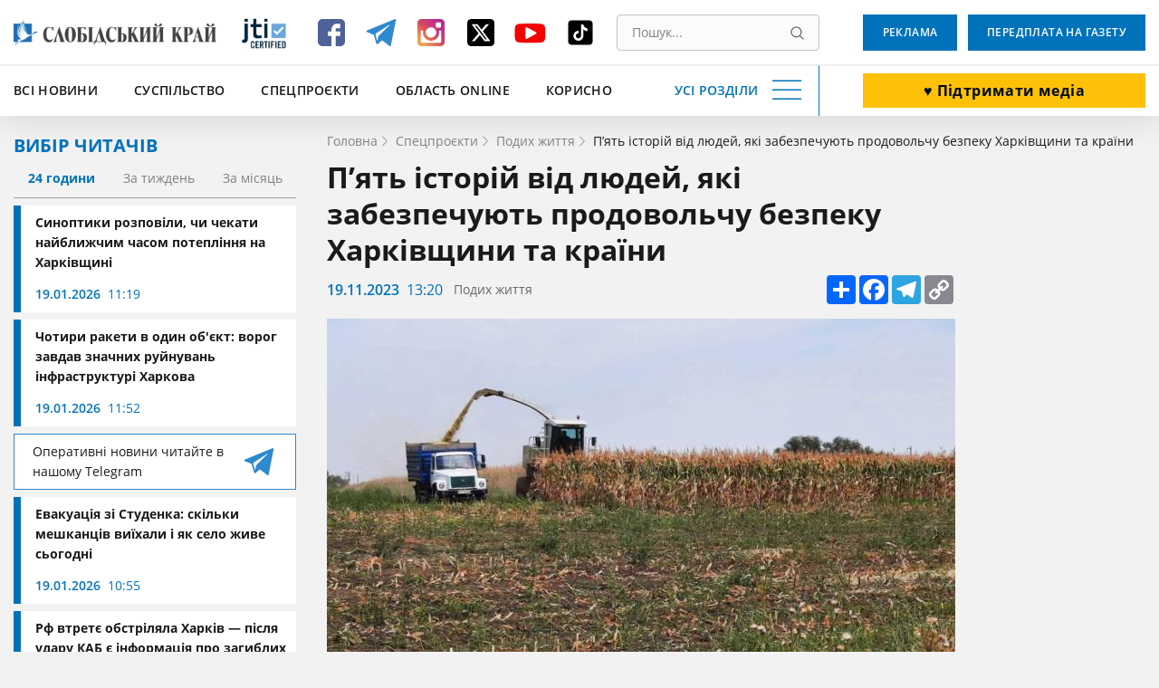

--- FILE ---
content_type: text/html; charset=UTF-8
request_url: https://www.slk.kh.ua/spec-proekti/podih-zitta/pat-istorij-vid-ludej-aki-zabezpecuut-prodovolcu-bezpeku-harkivsini-ta-kraini.html
body_size: 22166
content:
<!DOCTYPE html>
<html lang="uk">
<head>
    <meta charset="UTF-8">
    <meta name="viewport" content="width=device-width, initial-scale=1.0" />
    <meta http-equiv="X-UA-Compatible" content="ie=edge" />
    <base href="//www.slk.kh.ua">
    <link rel="apple-touch-icon" sizes="180x180" href="/img/desk/favicon/apple-touch-icon.png" />
    <link rel="icon" type="image/png" sizes="32x32" href="/img/desk/favicon/favicon-32x32.png" />
    <link rel="icon" type="image/png" sizes="16x16" href="/img/desk/favicon/favicon-16x16.png" />
    <link rel="manifest" href="/img/desk/favicon/site.webmanifest" />
    <link rel="mask-icon" href="/img/desk/favicon/safari-pinned-tab.svg" color="#5bbad5" />

        <link rel="amphtml" href="//amp.slk.kh.ua/spec-proekti/podih-zitta/pat-istorij-vid-ludej-aki-zabezpecuut-prodovolcu-bezpeku-harkivsini-ta-kraini.html" />
    
    <meta name="msapplication-TileColor" content="#2d89ef" />
    <meta name="theme-color" content="#ffffff" />
    <meta name="csrf-param" content="_csrf-frontend">
<meta name="csrf-token" content="2yzwu-MTXR6HGuqG-d-PEgDNTEtevzd742rWTsr9L22hZMbZj3wcT8VrsMuru7kgLYQjPArIXCKiKIcd_6pnHw==">
    <title>З якими проблемами стикаються аграрії Харківської області: п’ять історій</title>
    <script type="application/ld+json">[{"@context":"https://schema.org/","@type":"WPHeader","cssSelector":"#header","headline":"З якими проблемами стикаються аграрії Харківської області: п’ять історій","description":"Аграрії Харківської області, долаючи перешкоди, збирають врожаї, відновлюють господарства та забезпечують продовольчу безпеку країни"},{"@context":"https://schema.org/","@graph":[{"@context":"https://schema.org/","@type":"SiteNavigationElement","name":"Всі новини","url":"//www.slk.kh.ua/news"},{"@context":"https://schema.org/","@type":"SiteNavigationElement","name":"Влада","url":"https://www.slk.kh.ua/news/vlada.html"},{"@context":"https://schema.org/","@type":"SiteNavigationElement","name":"Суспільство","url":"https://www.slk.kh.ua/news/suspilstvo.html"},{"@context":"https://schema.org/","@type":"SiteNavigationElement","name":"Економіка","url":"https://www.slk.kh.ua/news/ekonomika.html"},{"@context":"https://schema.org/","@type":"SiteNavigationElement","name":"Агропром","url":"https://www.slk.kh.ua/news/agroprom.html"},{"@context":"https://schema.org/","@type":"SiteNavigationElement","name":"Надзвичайні події","url":"https://www.slk.kh.ua/news/nadzvichajni-podiyi.html"},{"@context":"https://schema.org/","@type":"SiteNavigationElement","name":"Культура","url":"https://www.slk.kh.ua/news/kultura.html"},{"@context":"https://schema.org/","@type":"SiteNavigationElement","name":"Здоров'я","url":"https://www.slk.kh.ua/news/covid-19.html"},{"@context":"https://schema.org/","@type":"SiteNavigationElement","name":"Політика","url":"https://www.slk.kh.ua/news/vibori.html"},{"@context":"https://schema.org/","@type":"SiteNavigationElement","name":"Спорт","url":"https://www.slk.kh.ua/news/sport.html"},{"@context":"https://schema.org/","@type":"SiteNavigationElement","name":"Про нас","url":"//www.slk.kh.ua/pro-nas.html"},{"@context":"https://schema.org/","@type":"SiteNavigationElement","name":"Контакти","url":"//www.slk.kh.ua/contacts.html"},{"@context":"https://schema.org/","@type":"SiteNavigationElement","name":"Реклама","url":"/advertising.html"},{"@context":"https://schema.org/","@type":"SiteNavigationElement","name":"Передплата на газету","url":"/blank.html"},{"@context":"https://schema.org/","@type":"SiteNavigationElement","name":"Наша команда","url":"/authors"}]},{"@context":"https://schema.org/","@type":"WPFooter","cssSelector":".footer","copyrightYear":"2012","copyrightHolder":"Слобідський край","creator":{"@type":"Organization","name":"DARTC","url ":"https://dartc.ua/"}},{"@context":"https://schema.org/","@type":"NewsArticle","articleSection":"Новини компаній","headline":"П’ять історій від людей, які забезпечують продовольчу безпеку Харківщини та країни","description":"<p>Напередодні Дня працівників сільського господарства<a href=\"https://www.slk.kh.ua/\" target=\"_blank\" rel=\"noopener\"> &laquo;Слобідський край&raquo;</a> поспілкувався з тими, хто, долаючи воєнні перешкоди, працює і робить усе, щоб на столі в нас був і хліб, і до хліба.</p>","url":"https://www.slk.kh.ua/spec-proekti/podih-zitta/pat-istorij-vid-ludej-aki-zabezpecuut-prodovolcu-bezpeku-harkivsini-ta-kraini.html","image":{"@type":"ImageObject","url":"//www.slk.kh.ua/files/original-get?hash=9d5077acaceb3a74c042ec4d708e5edb","contentUrl":"//www.slk.kh.ua/files/original-get?hash=9d5077acaceb3a74c042ec4d708e5edb"},"publisher":{"@type":"NewsMediaOrganization","name":"Слобідський край","url":"//www.slk.kh.ua","logo":"//www.slk.kh.ua/img/desk/header/logo--big.png","foundingDate":"1917"},"dateCreated":"2023-11-19T15:20:00+02:00","datePublished":"2023-11-19T15:20:00+02:00","author":{"@type":"Person","name":"Надія Янінович ","url":"https://www.slk.kh.ua/author/nadiaredaktor"},"creator":{"@type":"Person","name":"Надія Янінович ","url":"https://www.slk.kh.ua/author/nadiaredaktor"},"dateModified":"2023-11-19T15:20:00+02:00"}]</script>
<meta name="keywords" content="">
<meta name="description" content="Аграрії Харківської області, долаючи перешкоди, збирають врожаї, відновлюють господарства та забезпечують продовольчу безпеку країни">
<meta property="og:locale" content="uk">
<meta property="og:type" content="article">
<meta property="og:title" content="П’ять історій від людей, які забезпечують продовольчу безпеку Харківщини та країни">
<meta property="og:description" content="Напередодні Дня працівників сільського господарства &amp;laquo;Слобідський край&amp;raquo; поспілкувався з тими, хто, долаючи воєнні перешкоди, працює і робить усе, щоб на столі в нас був і хліб, і до хліба.">
<meta property="og:url" content="//www.slk.kh.ua/spec-proekti/podih-zitta/pat-istorij-vid-ludej-aki-zabezpecuut-prodovolcu-bezpeku-harkivsini-ta-kraini.html">
<meta property="og:image" content="/files/get?hash=9d5077acaceb3a74c042ec4d708e5edb">
<meta property="og:site_name" content="Слобідський край">
<meta name="twitter:card" content="summary_large_image">
<meta name="twitter:site" content="@slksite">
<meta name="twitter:title" content="П’ять історій від людей, які забезпечують продовольчу безпеку Харківщини та країни">
<meta name="twitter:description" content="Напередодні Дня працівників сільського господарства &amp;laquo;Слобідський край&amp;raquo; поспілкувався з тими, хто, долаючи воєнні перешкоди, працює і робить усе, щоб на столі в нас був і хліб, і до хліба.">
<meta name="twitter:image" content="https://www.slk.kh.ua/files/get?hash=9d5077acaceb3a74c042ec4d708e5edb">
<link href="https://www.slk.kh.ua/spec-proekti/podih-zitta/pat-istorij-vid-ludej-aki-zabezpecuut-prodovolcu-bezpeku-harkivsini-ta-kraini.html" rel="canonical">
<link href="/assets/cd6913b4/magnific-popup.css?v=1613392645" rel="stylesheet">
<link href="/assets/63bee549/libs/normalize/normalize.min.css?v=1613392726" rel="stylesheet">
<link href="/assets/63bee549/libs/datepicker/datepicker.min.css?v=1613392726" rel="stylesheet">
<link href="/assets/63bee549/css/main.css?v=1768560515" rel="stylesheet">
<link href="/assets/63bee549/css/community.css?v=1758191523" rel="stylesheet">
<style>.text-editor-content__styled{color: #000;font-weight: 400;margin-bottom:16px}.text-editor-content__styled p {margin-bottom:0}</style>
<script>
        (function(w,d,s,l,i){w[l]=w[l]||[];w[l].push({'gtm.start':
          new Date().getTime(),event:'gtm.js'});var f=d.getElementsByTagName(s)[0],
          j=d.createElement(s),dl=l!='dataLayer'?'&l='+l:'';j.async=true;j.src=
          'https://www.googletagmanager.com/gtm.js?id='+i+dl;f.parentNode.insertBefore(j,f);
          })(window,document,'script','dataLayer','GTM-PRWGCND');</script></head>
<body class="body" id="body">

<!-- Google Tag Manager (noscript) -->
<noscript>
  <iframe src="https://www.googletagmanager.com/ns.html?id=GTM-PRWGCND" height="0" width="0" style="display:none;visibility:hidden"></iframe>
</noscript>
<!-- End Google Tag Manager (noscript) -->


<div style="display: none">
    <svg xmlns="http://www.w3.org/2000/svg" xmlns:xlink="http://www.w3.org/1999/xlink">
        <symbol id="icon-search" viewBox="0 0 16 16">
            <path d="M15.469 14.569l-3.681-3.682A6.455 6.455 0 006.797.343a6.453 6.453 0 104.086 11.448l3.682 3.678a.638.638 0 00.903-.9zm-8.672-2.603a5.175 5.175 0 01-5.172-5.17 5.178 5.178 0 015.172-5.171 5.18 5.18 0 015.172 5.172 5.177 5.177 0 01-5.172 5.169z"/>
        </symbol>
    </svg>
</div>
<header class="header" id="header">
    <div class="container">
        <div class="header__inner" id="header-inner">
            <div class="header-box-1">
                <a class="header__logo" title="Слобідський край" href="/">
                    <img src="/img/desk/header/logo--big.png" width="274" height="46" alt=""/>
                </a>
                <div class="header__jit">
                    <a href="https://www.jti-app.com/report/l7KwBRYkB7eb54dy" target="_blank" rel="nofollow">
                        <img src="/img/labels/jit.jpg" width="60" height="60" alt="JIT" title="JIT"/>
                    </a>
                </div>
                <div class="header__networks"><ul class="networks"><li class="networks__item"><a href="https://www.facebook.com/pages/%D0%A1%D0%BB%D0%BE%D0%B1%D1%96%D0%B4%D1%81%D1%8C%D0%BA%D0%B8%D0%B9-%D0%BA%D1%80%D0%B0%D0%B9-%D0%B3%D0%B0%D0%B7%D0%B5%D1%82%D0%B0/331934813511013" class="networks__link" title="Facebook" target="_blank"><svg xmlns="http://www.w3.org/2000/svg" fill="none" viewBox="0 0 40 40"><path fill="#4E6297" d="M35 9.974C35 7.332 32.668 5 30.026 5H9.974C7.332 5 5 7.332 5 9.974v20.052C5 32.668 7.332 35 9.974 35h10.104V23.653h-3.73v-4.974h3.73v-2.021c0-3.42 2.487-6.373 5.596-6.373h4.041v4.974h-4.041c-.467 0-.933.466-.933 1.399v2.02h4.974v4.975h-4.974V35h5.285C32.668 35 35 32.668 35 30.026V9.974z"/></svg></a></li><li class="networks__item"><a href="https://t.me/SlobKray" class="networks__link" title="Telegram" target="_blank"><svg xmlns="http://www.w3.org/2000/svg" fill="none" viewBox="0 0 40 40"><path fill="#2F89CE" d="M4.32 19.4l7.472 2.948 2.913 9.917c.126.67.886.804 1.393.402l4.179-3.618c.38-.402 1.013-.402 1.52 0l7.471 5.762a.866.866 0 001.393-.536l5.573-28.142c.126-.67-.507-1.34-1.14-1.072L4.32 17.658c-.76.268-.76 1.474 0 1.742zm10.005 1.474l14.69-9.515c.253-.134.507.268.253.402l-12.03 11.927c-.38.402-.76.938-.76 1.608l-.38 3.217c0 .402-.634.536-.76 0l-1.52-5.897c-.38-.67-.127-1.474.507-1.742z"/></svg></a></li><li class="networks__item"><a href="https://www.instagram.com/slobidskyi_krai/?hl=ru" class="networks__link" title="Instagram" target="_blank"><svg xmlns="http://www.w3.org/2000/svg" fill="none" viewBox="0 0 40 40"><path fill="url(#paint0_linear)" d="M30.73 5H9.27C6.845 5 5 6.846 5 9.27v21.46C5 33.155 6.846 35 9.27 35h21.46c2.424 0 4.27-1.846 4.27-4.27V9.27C35 6.845 33.154 5 30.73 5zM20 29c4.962 0 9-3.923 9-8.654 0-.808-.115-1.73-.346-2.423h2.538v12.23c0 .578-.461 1.155-1.154 1.155H9.962c-.577 0-1.154-.462-1.154-1.154V17.808h2.653a8.786 8.786 0 00-.346 2.423C11 25.077 15.04 29 20 29zm0-3.462c-3.23 0-5.77-2.538-5.77-5.653 0-3.116 2.54-5.654 5.77-5.654 3.23 0 5.77 2.538 5.77 5.654 0 3.23-2.54 5.653-5.77 5.653zm11.077-12.346a1.28 1.28 0 01-1.27 1.27h-3.23a1.28 1.28 0 01-1.27-1.27v-3.115c0-.692.578-1.27 1.27-1.27h3.23c.693 0 1.27.578 1.27 1.27v3.115z"/><defs><linearGradient id="paint0_linear" x1="11.375" x2="31.25" y1="31.625" y2="11" gradientUnits="userSpaceOnUse"><stop stop-color="#EEA054"/><stop offset=".503" stop-color="#D64763"/><stop offset="1" stop-color="#B62A99"/></linearGradient></defs></svg></a></li><li class="networks__item"><a href="https://twitter.com/slksite" class="networks__link" title="Twitter" target="_blank"><svg width="40" height="40" viewBox="0 0 40 40" fill="none" xmlns="http://www.w3.org/2000/svg">
<g id="ic-twitter">
<path id="Vector" d="M9.34455 5C6.98071 5 5.05884 6.92187 5.05884 9.28571V30.7143C5.05884 33.0781 6.98071 35 9.34455 35H30.7731C33.137 35 35.0588 33.0781 35.0588 30.7143V9.28571C35.0588 6.92187 33.137 5 30.7731 5H9.34455ZM29.2396 10.625L22.2887 18.567L30.4651 29.375H24.0633L19.0544 22.8192L13.3155 29.375H10.1347L17.5678 20.8772L9.72625 10.625H16.2887L20.8222 16.6183L26.0588 10.625H29.2396ZM26.7084 27.4732L15.3312 12.4263H13.4361L24.9405 27.4732H26.7017H26.7084Z" fill="black"/>
</g>
</svg>
</a></li><li class="networks__item"><a href="https://www.youtube.com/channel/UCfiQvKeiHrCef_gbNPAbCjg/feed" class="networks__link" title="YouTube" target="_blank"><svg xmlns="http://www.w3.org/2000/svg" fill="none" viewBox="0 0 40 40"><path fill="#F40000" d="M36.25 18.157c0-.644-.123-1.396-.123-2.254-.123-.859-.247-1.717-.37-2.469-.246-.858-.616-1.502-1.355-2.039-.616-.536-1.478-.858-2.34-.966-2.833-.322-7.02-.429-12.687-.429-5.666 0-9.977.107-12.687.43-.862.107-1.724.429-2.34.965-.616.537-1.109 1.18-1.355 2.04-.247.75-.37 1.502-.37 2.468-.123.858-.123 1.61-.123 2.254v4.936c0 .644.123 1.396.123 2.254.123.859.247 1.717.37 2.469.246.858.616 1.502 1.355 2.039.615.536 1.478.858 2.34.966 2.833.322 7.021.429 12.687.429 5.666 0 9.977-.107 12.687-.43.862-.107 1.724-.429 2.34-.965.616-.537 1.109-1.18 1.355-2.04.247-.75.37-1.502.37-2.468.123-.858.123-1.61.123-2.254v-4.936zm-10.347 3.327l-9.73 5.258c-.124.108-.37.215-.616.215-.247 0-.37 0-.616-.107-.37-.215-.616-.537-.616-.966V15.259c0-.43.246-.751.616-.966.37-.215.862-.215 1.231 0l9.731 5.259c.37.214.616.536.616.858 0 .322-.246.859-.616 1.074z"/></svg></a></li><li class="networks__item"><a href="https://www.tiktok.com/@slobidskyi_krai?_t=8bNBjDivgYA&_r=1" class="networks__link" title="Tiktok" target="_blank"><svg xmlns="http://www.w3.org/2000/svg" xmlns:xlink="http://www.w3.org/1999/xlink" viewBox="0,0,256,256" width="40px" height="40px" fill-rule="nonzero"><g transform="translate(25.6,25.6) scale(0.8,0.8)"><g fill="#000000" fill-rule="nonzero" stroke="none" stroke-width="1" stroke-linecap="butt" stroke-linejoin="miter" stroke-miterlimit="10" stroke-dasharray="" stroke-dashoffset="0" font-family="none" font-weight="none" font-size="none" text-anchor="none" style="mix-blend-mode: normal"><g transform="scale(5.12,5.12)"><path d="M41,4h-32c-2.757,0 -5,2.243 -5,5v32c0,2.757 2.243,5 5,5h32c2.757,0 5,-2.243 5,-5v-32c0,-2.757 -2.243,-5 -5,-5zM37.006,22.323c-0.227,0.021 -0.457,0.035 -0.69,0.035c-2.623,0 -4.928,-1.349 -6.269,-3.388c0,5.349 0,11.435 0,11.537c0,4.709 -3.818,8.527 -8.527,8.527c-4.709,0 -8.527,-3.818 -8.527,-8.527c0,-4.709 3.818,-8.527 8.527,-8.527c0.178,0 0.352,0.016 0.527,0.027v4.202c-0.175,-0.021 -0.347,-0.053 -0.527,-0.053c-2.404,0 -4.352,1.948 -4.352,4.352c0,2.404 1.948,4.352 4.352,4.352c2.404,0 4.527,-1.894 4.527,-4.298c0,-0.095 0.042,-19.594 0.042,-19.594h4.016c0.378,3.591 3.277,6.425 6.901,6.685z"></path></g></g></g></svg></a></li></ul></div>                <div class="header__search">
                    <form class="search" action="//www.slk.kh.ua/search" method="get"><input type="search" id="search" class="search__input" name="q" value="" placeholder="Пошук..." required="required"><button type="submit" class="search__button" title="Пошук"><svg aria-hidden="true" width="15" height="15"><use xlink:href="#icon-search"></use></svg></button></form>                </div>
            </div>
            <div class="header__add-news">
                <a class="button button--white button--big button--donate" href="/community.html" target="_blunk">♥️ Підтримати медіа</a>            </div>
            <div class="header-box-2">
                <ul class="fast-nav"><li class="fast-nav__item"><a class="fast-nav__link" href="//www.slk.kh.ua/news">Всі новини</a></li>
<li class="fast-nav__item"><a class="fast-nav__link" href="https://www.slk.kh.ua/news/suspilstvo.html">Суспільство</a></li>
<li class="fast-nav__item"><a class="fast-nav__link" href="https://www.slk.kh.ua/spec-proekti">Спецпроєкти</a></li>
<li class="fast-nav__item"><a class="fast-nav__link" href="https://www.slk.kh.ua/oblast-online">Область Online</a></li>
<li class="fast-nav__item"><a class="fast-nav__link" href="https://www.slk.kh.ua/korisno">Корисно</a></li></ul>                <button class="navigation-button" data-target="navigation" aria-label="Усі розділи" id="navigation-button">
                    <span class="navigation-button__text">Усі розділи</span>
                    <span class="navigation-button__burger"></span>
                </button>
            </div>
            <div class="header-bottom__buttons">
                <a class="button" target="_blank" href="/advertising.html">
                    Реклама                </a>
                <a class="button" href="/blank.html" target="_blank">
                    Передплата на газету                </a>
            </div>
        </div>
    </div>
    <div class="header__nav" style="display: none;" id="header-nav">
        <nav class="nav container">
            <div class="nav__row">
                <div class="nav__column"><a class="nav__category" href="//www.slk.kh.ua/news">Всі новини</a>
<a class="nav__link" href="https://www.slk.kh.ua/news/vlada.html">Влада</a>
<a class="nav__link" href="https://www.slk.kh.ua/news/suspilstvo.html">Суспільство</a>
<a class="nav__link" href="https://www.slk.kh.ua/news/ekonomika.html">Економіка</a>
<a class="nav__link" href="https://www.slk.kh.ua/news/agroprom.html">Агропром</a>
<a class="nav__link" href="https://www.slk.kh.ua/news/nadzvichajni-podiyi.html">Надзвичайні події</a>
<a class="nav__link" href="https://www.slk.kh.ua/news/kultura.html">Культура</a>
<a class="nav__link" href="https://www.slk.kh.ua/news/covid-19.html">Здоров&#039;я</a>
<a class="nav__link" href="https://www.slk.kh.ua/news/vibori.html">Політика</a>
<a class="nav__link" href="https://www.slk.kh.ua/news/sport.html">Спорт</a></div>
                <div class="nav__column"><a class="nav__category" href="https://www.slk.kh.ua/oblast-online">Область Online</a>
<a class="nav__link" href="https://www.slk.kh.ua/oblast-online/bogoduhivskij-rajon.html">Богодухівський район</a>
<a class="nav__link" href="https://www.slk.kh.ua/oblast-online/izumskij-rajon.html">Ізюмський район</a>
<a class="nav__link" href="https://www.slk.kh.ua/oblast-online/berestinskij-rajon.html">Берестинський район</a>
<a class="nav__link" href="https://www.slk.kh.ua/oblast-online/kupanskij-rajon.html">Куп&#039;янський район</a>
<a class="nav__link" href="https://www.slk.kh.ua/oblast-online/lozivskij-rajon.html">Лозівський район</a>
<a class="nav__link" href="https://www.slk.kh.ua/oblast-online/harkivskij-rajon.html">Харківський район</a>
<a class="nav__link" href="https://www.slk.kh.ua/oblast-online/cuguivskij-rajon.html">Чугуївський район</a></div>
                <div class="nav__column"><a class="nav__category" href="https://www.slk.kh.ua/multimedia">Мультимедіа</a>
<a class="nav__link" href="https://www.slk.kh.ua/multimedia/gallery.html">Фото/Відео</a>
<a class="nav__link" href="https://www.slk.kh.ua/multimedia/pazl.html">Пазл</a>
<a class="nav__link" href="https://www.slk.kh.ua/multimedia/podkasti.html">Подкасти</a>
<a class="nav__link" href="https://www.slk.kh.ua/multimedia/komiksi.html">Комікси</a>
<a class="nav__link" href="https://www.slk.kh.ua/multimedia/viktorini-ta-testi.html">Вікторини та тести</a></div>
                <div class="nav__column"><a class="nav__category" href="https://www.slk.kh.ua/spec-proekti">Спецпроєкти</a>
<a class="nav__link" href="https://www.slk.kh.ua/spec-proekti/mediabrama.html">МедіаБрама</a>
<a class="nav__link" href="https://www.slk.kh.ua/spec-proekti/25389-gurtom.html">Гуртом</a>
<a class="nav__link" href="https://www.slk.kh.ua/spec-proekti/z-nadieu.html">З надією</a>
<a class="nav__link" href="https://www.slk.kh.ua/spec-proekti/firsthand.html">З перших вуст</a>
<a class="nav__link" href="https://www.slk.kh.ua/spec-proekti/poruc-z-vijnou.html">Поруч з війною</a>
<a class="nav__link" href="https://www.slk.kh.ua/spec-proekti/zmina-svidomosti.html">Зміна свідомості</a>
<a class="nav__link" href="https://www.slk.kh.ua/spec-proekti/te-so-na-serci.html">Те, що на серці</a>
<a class="nav__link" href="https://www.slk.kh.ua/spec-proekti/bila-kordonu.html">Біля кордону</a>
<a class="nav__link" href="https://www.slk.kh.ua/spec-proekti/podih-zitta.html">Подих життя</a>
<a class="nav__link" href="https://www.slk.kh.ua/spec-proekti/zalisajsa-zivim.html">Залишайся живим</a>
<a class="nav__link" href="https://www.slk.kh.ua/spec-proekti/vijna-odin-den-zitta.html">Війна. Один день життя</a>
<a class="nav__link" href="https://www.slk.kh.ua/spec-proekti/harkivsina-ludi-gromadi.html">Харківщина: люди, громади</a>
<a class="nav__link" href="https://www.slk.kh.ua/spec-proekti/oblicca-geroiv.html">Обличчя героїв</a>
<a class="nav__link" href="https://www.slk.kh.ua/spec-proekti/neskorena-harkivsina.html">Нескорена Харківщина</a>
<a class="nav__link" href="https://www.slk.kh.ua/spec-proekti/zmini-sebe-zmini-gromadu.html">ЗМІни себе – ЗМІни громаду</a>
<a class="nav__link" href="https://www.slk.kh.ua/spec-proekti/perezavantazenna-zitta.html">Перезавантаження життя</a>
<a class="nav__link" href="https://www.slk.kh.ua/spec-proekti/budemo-ziti.html">Будемо жити</a>
<a class="nav__link" href="https://www.slk.kh.ua/spec-proekti/slobodenki-jdut-na-vibori.html">Слободенки йдуть на вибори</a>
<a class="nav__link" href="https://www.slk.kh.ua/spec-proekti/viborce-vid-slobodenkiv.html">ВиборЧе від Слободенків</a>
<a class="nav__link" href="https://www.slk.kh.ua/spec-proekti/velikij-evrocelendz.html">Великий Єврочелендж</a>
<a class="nav__link" href="https://www.slk.kh.ua/spec-proekti/krilatij-eskulap.html">Крилатий еСКулап</a>
<a class="nav__link" href="https://www.slk.kh.ua/spec-proekti/ukrayina-eu.html">Україна — ЄС</a>
<a class="nav__link" href="https://www.slk.kh.ua/spec-proekti/jangoli-gromad.html">Янголи громад</a>
<a class="nav__link" href="https://www.slk.kh.ua/spec-proekti/razom.html">Разом</a></div>
                <div class="nav__column"><span class="nav__category">Службові</span>
<a class="nav__link" href="//www.slk.kh.ua/pro-nas.html">Про нас</a>
<a class="nav__link" href="//www.slk.kh.ua/contacts.html">Контакти</a>
<a class="nav__link" href="/advertising.html">Реклама</a>
<a class="nav__link" href="//www.slk.kh.ua/povidomiti-novinu.html">Повідомити новину</a>
<a class="nav__link" href="/blank.html">Передплата на газету</a>
<a class="nav__link" href="/authors">Наша команда</a></div>
                <div class="nav__column"><a class="nav__category" href="https://www.slk.kh.ua/pages-from-the-past">Сторінки минулого</a></div>
                <div class="nav__column"><a class="nav__category" href="https://www.slk.kh.ua/korisno">Корисно</a></div>
                <div class="nav__column"><a class="nav__category" href="https://www.slk.kh.ua/novini-kompanij">Новини компаній</a></div>            </div>
            <div class="nav__row-fluid">
                <article class="card undefined">
                    <a class="card__button" href="/blank.html" target="_blank">
                        Оформити передплату                    </a>
                </article>
                <article class="card card--blue">
                    <a class="card__button" target="_blank" href="/advertising.html">
                        Замовити рекламу                    </a>
                </article>
                <article class="card undefined">
                    <a class="card__button" href="//www.slk.kh.ua/povidomiti-novinu.html">
                        Повідомити новину                    </a>
                </article>
            </div>
        </nav>
    </div>
</header><main>
    <section>
        <div class="container">
            <div class="page-wrapper">
                <aside class="aside">
                    <div class="aside__readers-choise">
	<div class="readers-choise">
		<div class="readers-choise__title">
			<div class="title-blue">Вибір читачів</div>
		</div>
		<div class="readers-choise__wrapper">
			<div class="readers-choise__tabs" id="readers-choise__tabs">
				<button class="readers-choise__tab readers-choise__tab--current" data-target="#one-day">24 години</button>
				<button class="readers-choise__tab" data-target="#one-week">За тиждень</button>
				<button class="readers-choise__tab" data-target="#one-month">За місяць</button>
			</div>
			<div class="readers-choise__list" id="tabs-list">
				<div class="reader-choise__items" id="one-day">
					<a class="news-card news-card--short" href="https://www.slk.kh.ua/news/suspilstvo/koli-na-harkivsini-poteplisae-ta-oslabne-moroz-so-kazut-sinoptiki.html">
    <div class="news-card__inner">
        <div class="news-card__title">Синоптики розповіли, чи чекати найближчим часом потепління на Харківщині</div>
                <div class="news-info">
            <span class="date">19.01.2026</span>
            <span class="time">11:19</span>
        </div>
    </div>
</a><a class="news-card news-card--short" href="https://www.slk.kh.ua/oblast-online/harkiv/znacni-poskodzenna-terehov-pokazav-naslidki-rankovogo-udaru.html">
    <div class="news-card__inner">
        <div class="news-card__title">Чотири ракети в один об'єкт: ворог завдав значних руйнувань інфраструктурі Харкова</div>
                <div class="news-info">
            <span class="date">19.01.2026</span>
            <span class="time">11:52</span>
        </div>
    </div>
</a>
<a href="https://t.me/SlobKray" class="reader-choise__telegram new-platform-link" target="_blank">
    <span class="new-platform-link__text">Оперативні новини читайте в нашому Telegram</span>
    <img src="/img/social/new-telegram.svg" class="new-platform-link__icon" width="40" height="40" loading="lazy" aria-hidden="true" alt="">
</a><a class="news-card news-card--short" href="https://www.slk.kh.ua/oblast-online/oskil/evakuacia-zi-studenka-skilki-meskanciv-viihali-i-ak-selo-zive-sogodni.html">
    <div class="news-card__inner">
        <div class="news-card__title">Евакуація зі Студенка: скільки мешканців виїхали і як село живе сьогодні</div>
                <div class="news-info">
            <span class="date">19.01.2026</span>
            <span class="time">10:55</span>
        </div>
    </div>
</a><a class="news-card news-card--short" href="https://www.slk.kh.ua/oblast-online/harkiv/rosijski-vijska-zavdali-troh-aviaudariv-po-harkovu-e-zertvi.html">
    <div class="news-card__inner">
        <div class="news-card__title">Рф втретє обстріляла Харків — після удару КАБ є інформація про загиблих (оновлено)</div>
                <div class="news-info">
            <span class="date">19.01.2026</span>
            <span class="time">15:46</span>
        </div>
    </div>
</a>				</div>
				<div class="reader-choise__items" style="display: none;" id="one-week">
					<a class="news-card news-card--short" href="https://www.slk.kh.ua/news/suspilstvo/grafik-vidklucen-svitla-u-harkovi-na-19-sicna.html">
    <div class="news-card__inner">
        <div class="news-card__title">Подвійні відключення: у Харкові та області діють і планові, і аварійні обмеження</div>
                <div class="news-info">
            <span class="date">19.01.2026</span>
            <span class="time">08:44</span>
        </div>
    </div>
</a><a class="news-card news-card--short" href="https://www.slk.kh.ua/news/suspilstvo/akou-bude-pogoda-na-harkivsini-dani-sinoptikiv.html">
    <div class="news-card__inner">
        <div class="news-card__title">Морози не відступають: синоптики розповіли, якою буде погода на Харківщині</div>
                <div class="news-info">
            <span class="date">13.01.2026</span>
            <span class="time">18:25</span>
        </div>
    </div>
</a>
<a href="https://t.me/SlobKray" class="reader-choise__telegram new-platform-link" target="_blank">
    <span class="new-platform-link__text">Оперативні новини читайте в нашому Telegram</span>
    <img src="/img/social/new-telegram.svg" class="new-platform-link__icon" width="40" height="40" loading="lazy" aria-hidden="true" alt="">
</a><a class="news-card news-card--short" href="https://www.slk.kh.ua/oblast-online/borova/bizat-za-masinou-z-kormom-u-borivskij-gromadi-ratuut-sotni-pokinutih-tvarin.html">
    <div class="news-card__inner">
        <div class="news-card__title">Біжать за машиною з кормом: у Борівській громаді рятують сотні покинутих тварин (фото)</div>
                <div class="news-info">
            <span class="date">13.01.2026</span>
            <span class="time">17:17</span>
        </div>
    </div>
</a><a class="news-card news-card--short" href="https://www.slk.kh.ua/oblast-online/harkiv/kudi-piti-pensioneru-v-harkovi-vidkrili-korisni-kursi-v-koznomu-rajoni.html">
    <div class="news-card__inner">
        <div class="news-card__title">У Харкові літніх людей навчають «дружити» зі смартфонами: курси тепер у кожному районі</div>
                <div class="news-info">
            <span class="date">15.01.2026</span>
            <span class="time">14:48</span>
        </div>
    </div>
</a>				</div>
				<div class="reader-choise__items" style="display: none;" id="one-month">
					<a class="news-card news-card--short" href="https://www.slk.kh.ua/oblast-online/kupansk/pastka-dla-rosian-u-kupansku-zagarbniki-masovo-zdautsa-u-polon.html">
    <div class="news-card__inner">
        <div class="news-card__title">Без їжі та набоїв: у Куп’янську в повному оточенні залишається близько 100 окупантів</div>
                <div class="news-info">
            <span class="date">30.12.2025</span>
            <span class="time">14:21</span>
        </div>
    </div>
</a><a class="news-card news-card--short" href="https://www.slk.kh.ua/oblast-online/velikij-burluk/v-odnij-z-gromad-harkivsini-skasuvali-vsi-zahodi-z-nagodi-vodohresa.html">
    <div class="news-card__inner">
        <div class="news-card__title">Водохреща не буде: в одній з громад Харківщини скасували всі заходи з нагоди свята</div>
                <div class="news-info">
            <span class="date">05.01.2026</span>
            <span class="time">17:21</span>
        </div>
    </div>
</a>
<a href="https://t.me/SlobKray" class="reader-choise__telegram new-platform-link" target="_blank">
    <span class="new-platform-link__text">Оперативні новини читайте в нашому Telegram</span>
    <img src="/img/social/new-telegram.svg" class="new-platform-link__icon" width="40" height="40" loading="lazy" aria-hidden="true" alt="">
</a><a class="news-card news-card--short" href="https://www.slk.kh.ua/news/news/6675-ziteliv-harkivsini-skoristalisa-evidnovlenna-de-najcastise-kupuut-nove-zitlo.html">
    <div class="news-card__inner">
        <div class="news-card__title">Де на Харківщині найчастіше купують житло: лідирують три райони</div>
                <div class="news-info">
            <span class="date">27.12.2025</span>
            <span class="time">15:45</span>
        </div>
    </div>
</a><a class="news-card news-card--short" href="https://www.slk.kh.ua/oblast-online/zolociv/dorogu-pid-zolocevim-vidkrili-dla-avto-pisla-obstrilu-so-zrobili.html">
    <div class="news-card__inner">
        <div class="news-card__title">Дорожники засипали величезну вирву під Золочевом: рух трасою знову відкритий</div>
                <div class="news-info">
            <span class="date">24.12.2025</span>
            <span class="time">12:05</span>
        </div>
    </div>
</a>				</div>
			</div>
		</div>
	</div>
	<a class="button button--big" href="//www.slk.kh.ua/povidomiti-novinu.html">Повідомити новину</a></div>                </aside>
                <div class="news-page__main main-content">
                                            <div class="breadcrumbs">
                            <ul class="breadcrumbs__list" itemscope itemtype="https://schema.org/BreadcrumbList"><li class="breadcrumbs__item" itemprop="itemListElement" itemscope itemtype="https://schema.org/ListItem"><a class="breadcrumbs__link" href="/" itemprop="item"><span class="breadcrumbs__name" itemprop="name">Головна</span></a><meta itemprop="position" content="1"></li><li class="breadcrumbs__item" itemprop="itemListElement" itemscope itemtype="https://schema.org/ListItem"><a class="breadcrumbs__link" href="https://www.slk.kh.ua/spec-proekti" itemprop="item"><span class="breadcrumbs__name" itemprop="name">Спецпроєкти</span></a><meta itemprop="position" content="2"></li><li class="breadcrumbs__item" itemprop="itemListElement" itemscope itemtype="https://schema.org/ListItem"><a class="breadcrumbs__link" href="https://www.slk.kh.ua/spec-proekti/podih-zitta.html" itemprop="item"><span class="breadcrumbs__name" itemprop="name">Подих життя</span></a><meta itemprop="position" content="3"></li><li class="breadcrumbs__item breadcrumbs__item--active" itemprop="itemListElement" itemscope itemtype="https://schema.org/ListItem"><span><span class="breadcrumbs__name" itemprop="name">П’ять історій від людей, які забезпечують продовольчу безпеку Харківщини та країни</span></span><meta itemprop="position" content="4"></li></ul>                        </div>
                    
                    <div class="news" style="max-width: 694px;">
    <div class="news__title">
        <h1 class="title" data-id="43123">П’ять історій від людей, які забезпечують продовольчу безпеку Харківщини та країни</h1>
            </div>
    <div style="display:flex;align-items:center;width:100%;justify-content:space-between">
        <div class="news__caption">
            <div class="news__info">
                <span class="date">19.11.2023</span>
                <span class="time">13:20</span>
                <a class="category" href="https://www.slk.kh.ua/spec-proekti/podih-zitta.html">Подих життя</a>
            </div>
        </div>
        <div class="news__share" style="margin-bottom:16px">
            <!-- AddToAny BEGIN -->
            <div class="a2a_kit a2a_kit_size_32 a2a_default_style">
                <a class="a2a_dd" href="https://www.addtoany.com/share"></a>
                <a class="a2a_button_facebook"></a>
                <a class="a2a_button_telegram"></a>
                <a class="a2a_button_copy_link"></a>
            </div>
            <script>
                var a2a_config = a2a_config || {};
                a2a_config.onclick = 1;
                a2a_config.locale = "uk";
                a2a_config.num_services = 6;
                a2a_config.prioritize = ['email', 'viber', 'whatsapp', 'pinterest', 'facebook_messenger', 'twitter'];
                a2a_config.exclude_services = ['vk', 'odnoklassniki'];
            </script>
            <script async src="https://static.addtoany.com/menu/page.js"></script>
            <!-- AddToAny END -->
        </div>
    </div>

    <div class="news__content text-editor-content">
                    <img src="//www.slk.kh.ua/files/image?hash=9d5077acaceb3a74c042ec4d708e5edb&amp;width=694&amp;height=0&amp;webp=0" alt="Фото: агрофірма «Прогрес»" role="presentation" loading="lazy">            <small class="news__image__title">Фото: агрофірма «Прогрес»</small>
        
                                <div class="text-editor-content__styled"><p>Напередодні Дня працівників сільського господарства<a href="https://www.slk.kh.ua/" target="_blank" rel="noopener"> &laquo;Слобідський край&raquo;</a> поспілкувався з тими, хто, долаючи воєнні перешкоди, працює і робить усе, щоб на столі в нас був і хліб, і до хліба.</p></div>        
        
<div class="specific-content__728x90">
            <script async src="https://pagead2.googlesyndication.com/pagead/js/adsbygoogle.js?client=ca-pub-6242682028303305"
 	crossorigin="anonymous"></script>
<!-- Google - статья, после дескрипшена -->
<ins class="adsbygoogle"
 	style="display:block;min-width:250px;max-width:970px;width:100%;height:250px"
 	data-ad-client="ca-pub-6242682028303305"
 	data-ad-slot="9499220880"></ins>
<script>
 	(adsbygoogle = window.adsbygoogle || []).push({});
</script>
    </div>
        
        <h2><br>&laquo;Чугуївський агротехсервіс&raquo;</h2>
<p><br>Підприємство, яке очолює Сергій Горлачов, вирощує зернові та технічні культури. Нещодавно він був у справах на Дніпропетровщині.<br>&ndash; Мрію, щоб війна закінчилася. Треба, щоб дітки вчилися і потім професію отримували. Коли їхав Дніпропетровщиною, дивився &ndash; які ж красиві наші села! Хати розмальовані, люди пораються у дворі. Душа щемить, коли дивишся. Війна поламала життя багатьом, &ndash; розповідає Сергій Горлачов.</p>
<p><img src="https://www.slk.kh.ua/content/2023/11/18/f8-1700340421.jpg" width="600" height="900" alt="Сергій Горлачок, керівник агрофірми &quot;Чугуївський агротехсервіс&quot;"></p>
<p><em>&nbsp;Сергій Горлачов, керівник &laquo;Чугуївського агротехсервісу&raquo;</em></p>
<p><br>26 лютого 2022 року рашисти прийшли в село, де розташоване підприємство, і почали нищити все на своєму шляху. 50 % землі були окуповані, 50 % перебували в сірій зоні. Без обробітку 800 гектарів посіяної у 2021 році озимини поросли бур&rsquo;яном. Знищені господарські будівлі, &laquo;засіяні&raquo; мінами поля &ndash; ось що лишили по собі окупанти.</p>
<p><br>&ndash; Нам удалося вивезти основну техніку на Полтавщину та в Красноградський район. Укладали угоди з іншими господарствами на збирання врожаю та обробіток землі. Так заробили трохи коштів, а після деокупації взялися відновлювати господарство. Прикупили техніку спеціальну, обучили людей саперній справі, під керівництвом спеціалістів ДСНС усі свої поля розмінували, &ndash; каже керівник &laquo;Чугуївського агротехсервісу&raquo;.</p>
<p><br>Наразі господарство посіяло 500 гектарів озимини та готує ґрунт під технічні культури і ранні зернові. За словами керівника агропідприємства, клопотів вистачає. Це й низькі ціни на вирощену продукцію, і проблеми з кредитуванням. Господарство хоч і має хорошу кредитну історію, однак працює в зоні підвищеного ризику (Чугуївський район). Таких банки кредитують неохоче.</p>
<p><img src="https://www.slk.kh.ua/content/2023/11/18/f13-1700340602.jpg" width="800" height="600" alt="&quot;Чугуївський агротехсервіс&quot;: збирання урожаю"><br>&ndash; Повинен бути реєстр таких підприємств. У нас основне виробництво &ndash; аграрне, тож маємо дбати про майбутнє України й не повинні здаватися. Хлопці на фронті, а ми в тилу тримаємо трудовий фронт. Головне, щоб була перемога і мир, а далі все подолаємо, &ndash; впевнений Сергій Горлачов.<br>У перший рік війни у нього народились онуки &ndash; Машенька та Матвійко. Життя триває.</p>
<h2>ТОВ &laquo;Агрофірма &laquo;Киселі&raquo;</h2>
<p><br>Керівник ТОВ &laquo;Агрофірма &laquo;Киселі&raquo; з Олексіївської громади Сергій Лобас каже, нині в усіх сільгоспвиробників проблема одна &ndash; ціна на вирощену продукцію.<br>&ndash; Наприклад, за тонну соняшників до війни давали 22 тисячі гривень, зараз &ndash; лише 10 з половиною тисяч. Кукурудзу продаємо по 3500&ndash;3600 гривень за тонну, а до війни в нас її купували за 8 тисяч. Натомість вартість запчастин для сільгосптехніки зросла втричі. Зокрема, перед війною літр солярки коштував 22 гривні, а зараз &ndash; 54 гривні. Ми все розуміємо, але ж не повинні були ціни на сільгосппродукцію впасти удвічі, &ndash; розповідає Сергій Лобас.</p>
<p><img src="https://www.slk.kh.ua/content/2023/11/18/f16-1700341238.jpg" width="600" height="900" alt="Сергій Лобас, керівник агрофірми &quot;Киселі&quot;"></p>
<p><em>Сергій Лобас, керівник агрофірми &laquo;Киселі&raquo;</em></p>
<p><br>Агрофірма &laquo;Киселі&raquo; господарює на 2200 гектарах землі. Вирощують зернові та технічні культури, багаторічні трави, розвивають тваринництво. Багато механізаторів господарства стали на захист країни, тож до штурвалів комбайнів повернулись пенсіонери. Якби не вони, було б вкрай важко впоратися з сільськогосподарськими роботами.</p>
<p><br>Від самого початку війни підприємство підтримувало наших воїнів і вимушених переселенців. Двом родинам допомогли придбати житло. Навесні 2022 року до села Киселі, де розташоване підприємство, по безкоштовне молоко люди йшли зі всієї округи. Не припиняє агрофірма допомагати і зараз.&nbsp;</p>
<p><img src="https://www.slk.kh.ua/content/2023/11/18/f17-1700341550.jpg" width="800" height="600" alt="Агрофірма &quot;Киселі&quot;:тваринницька ферма"></p>
<p><em>Тваринницька ферма</em></p>
<p><br>За словами Сергія Лобаса, це вдається робити тільки завдяки тваринництву, хоча ціни на молоко лишаються на рівні довоєнних.&nbsp;<br>&ndash; Ми несемо на собі соціальне навантаження. Це і пайовики, і заробітна плата. Ми працюємо для України на перемогу, але зараз і держава повинна звернути увагу на аграріїв. Адже йдеться не про одного господаря, а про 600 пайовиків і 50 робітників. Тож працюємо далі, віримо в Україну, Збройні сили та нашу перемогу. А всім аграріям бажаю мирного неба, і хай праця хлібороба цінується гідно, &ndash; каже керівник агрофірми &laquo;Киселі&raquo;.</p>
<h2>Агрофірма &laquo;Базаліївський колос&raquo;</h2>
<p><br>Головним пріоритетом діяльності для сільгоспвиробників керівник господарства Василь Калган називає тваринництво.&nbsp;<br>&ndash; Я завжди мріяв про покращення життя на селі, тому від тваринництва не відмовлявся. Тваринництво &ndash; це насамперед робочі місця. Є робота &ndash; є і впевненість у завтрашньому дні, &ndash; говорить Василь Калган, який працює на землі понад три десятиліття.</p>
<p><img src="https://www.slk.kh.ua/content/2023/11/18/f15-1700341670.jpg" width="600" height="900" alt="Василь Калган, керівник агрофірми &quot;Базаліївський колос&quot;"></p>
<p><em>Василь Калган, керівник агрофірми &laquo;Базаліївський колос&raquo;</em></p>
<p><br>Війна зруйнувала практично всі роки важкої селянської праці. &laquo;24 лютого російські війська почали бомбити Чугуїв. Майже одразу розбомбили нашу АЗС. Не стало пального, а відтак і можливості роздавати корми худобі&raquo;, &ndash; згадує керівник &laquo;Базаліївського колоса&raquo;.&nbsp;</p>
<p>Тоді ж гостро постало питання порятунку худоби: частина тварин розбіглась, частина &ndash; загинула в болоті. На Полтавщину вдалося вивезти 317 нетелів голштинської породи. До господарства худобу повернули восени, але вже з п&rsquo;ятдесятьма маленькими теличками, народженими на новому місці.</p>
<p><img src="https://www.slk.kh.ua/content/2023/11/18/f9-1700341781.jpg" width="800" height="600" alt="Агрофірма &quot;Базаліївський колос&quot;: врятовані тварини/фото: &quot;Базаліївський колос&quot;"></p>
<p><em>Врятовані тварини/фото: агрофірма &laquo;Базаліївський колос&raquo;</em></p>
<p>До повномасштабного російського вторгнення у &laquo;Базаліївському колосі&raquo; утримували 1450 голів великої рогатої худоби, зараз &ndash; 520. До війни у розпорядженні господарства було 2000 гектарів землі, нині 60 відсотків ланів потребують обстеження і розмінування. Тож сапери працюють щодня, очищають землю від небезпечних знахідок. Тут і протипіхотні міни, і касетні снаряди. Як розповів Василь Калган, на допомогу приходять й американські сапери-підривники.&nbsp;</p>
<p><img src="https://www.slk.kh.ua/content/2023/11/18/n1-1700343689.jpg" width="900" height="599" alt="Небезпечні знахідки на полі агрофірми &quot;Базаліївський колос&quot;/фото: &quot;Базаліївсьеий колос&quot;"></p>
<p><em>Небезпечні знахідки/фото: агрофірма &laquo;Базаліївський колос&raquo;</em></p>
<p>Цьогоріч базаліївських хліборобів порадував високий урожай люцерни та багаторічних трав. Люцерни було аж три покоси, тож буде чим узимку годувати худобу. Але зовсім не радують аграріїв ціни на зібране збіжжя, які зараз набагато нижчі за довоєнні.</p>
<p>&ndash; Коштів обмаль. Грошей від продажу молока вистачає лише на податки та заробітну плату. Рослинництво стало збитковим. Але якою б важкою не була ситуація, ми не маємо права складати руки, не повинні втрачати надію. Головне, щоб були перемога та мир в Україні, &ndash; говорить Василь Калган.</p>
<h2>ПСП &laquo;АФ &laquo;Прогрес&raquo;</h2>
<p><br>Агрофірма &laquo;Прогрес&raquo; із Сахновщини, яку очолює Володимир Моргун, займається рослинництвом і тваринництвом. В обробітку має майже 2 тисячі гектарів землі.<br>За словами керівника &laquo;Прогресу&raquo;, підприємство завжди допомагало вирішувати соціальні проблеми села. Не стала винятком і війна. &laquo;За професією я ще й будівельник, тож у мене серце болить, коли бачу зруйновані села, знищені успішні господарства&raquo;, &ndash; каже Володимир Моргун.</p>
<p><img src="https://www.slk.kh.ua/content/2023/11/18/f7-1700341943.jpg" width="900" height="597" alt="Володимир Моргун, керівник агрофірми &quot;Прогрес&quot;"></p>
<p><em>Володимир Моргун, керівник агрофірми &laquo;Прогрес&raquo;</em></p>
<p><br>Допомагають вони і переселенцям, і захисникам України. Роблять це завдяки тваринництву, хоча ціни на молоко лишаються довоєнними, а через низьку закупівельну вартість вирощеного збіжжя важко вести господарську діяльність. Та, попри все, бійцям на фронті передають молоко, м&rsquo;ясо і запчастини.&nbsp;<br>&ndash; На нас, аграріях, лежить велика відповідальність &ndash; продовольча безпека країни. Головне &ndash; здобути перемогу і повернути мир на нашу землю. Тоді всі проблеми подолаємо, &ndash; переконаний Володимир Моргун.</p>
<p><img src="https://www.slk.kh.ua/content/2023/11/18/f12-1700342054.jpg" width="800" height="600" alt="Кукурузне поле, агрофірма &quot;Прогрес&quot;/фото: агрофірма &quot;Прогрес&quot;"></p>
<p>Фото: агрофірма &laquo;Прогрес&raquo;</p>
<h2>ПП &laquo;Агрофірма &laquo;Світанок&raquo;</h2>
<p>&nbsp;Агрофірма &laquo;Світанок&raquo;, що базується в Харківському районі, вирощує ВРХ і свиней: утримує 300 корів м&rsquo;ясної породи та 800 свиноматок. Нині скотарство &ndash; основна стаття прибутків, розповідає керівник господарства Олександр Колісник.</p>
<p><img src="https://www.slk.kh.ua/content/2023/11/18/f1-1700342178.jpg" width="600" height="800" alt="Олександр Колісник, керівник агрофірми &quot;Світанок&quot;"></p>
<p><em>Олександр Колісник, керівник агрофірми &laquo;Світанок&raquo;</em></p>
<p><br>Щодо рослинництва, то цього року пшениця на ланах агропідприємства дала 55 центнерів на круг, гороху зібрали 28 центнерів з гектара. Кукурудза ще в полі &ndash; заважає дощова погода. За словами Олександра Колісника, проблеми в них, як і в усіх сільгоспвиробників: низькі ціни на зібране збіжжя і захмарна вартість засобів захисту рослин, мінеральних добрив, паливно-мастильних матеріалів.&nbsp;<br>&ndash; Повинні бути державні програми для підтримки аграріїв. Ми маємо розвивати тваринництво і переробну галузь, &ndash; ділиться міркуваннями керівник господарства.</p>
<p><img src="https://www.slk.kh.ua/content/2023/11/18/f6-1700343049.jpg" width="600" height="800" alt="Віктор Гребіник, головний ветлікар агрофірми &quot;Світанок&quot;"></p>
<p><em>Віктор Гребіник, головний ветлікар</em></p>
<p><img src="https://www.slk.kh.ua/content/2023/11/18/f2-1700342475.jpg" width="600" height="800" alt="Олексій Діденко, оператор відділу опоросу, агрофірма &quot;Світанок&quot;"></p>
<p><em>Олексій Діденко, оператор відділу опоросу</em></p>
<p><br>Від початку війни &laquo;Світанок&raquo; постійно перераховує кошти на допомогу українським бійцям.&nbsp;<br>&ndash; Головне &ndash; перемога. І щоб воїни з фронту повернулися живими до своїх родин. А ми впораємося зі всіма труднощами, &ndash; каже Олександр Колісник.</p>
<p><img src="https://www.slk.kh.ua/content/2023/11/18/agro1-1700344281.jpg" width="760" height="600" alt="Соняшник/фото &quot;Слобідський край&quot;"></p>
<p><em>Медіа &laquo;Слобідський край&raquo; щиро вітає всіх працівників сільського господарства з професійним святом! Дякуємо вам за невтомну працю і бажаємо міцного здоров&rsquo;я та плідної роботи задля розквіту України. Хай щедрими врожаями під мирним небом колоситься нива, в домівках панує злагода й достаток, а ваша праця буде гідно поцінована.</em></p>
<p><em></em></p>
<p>Більше новин<a href="https://www.slk.kh.ua/oblast-online" rel="dofollow noopener" target="_blank"> Харківська область </a>на нашому сайті</p>
<p>Читайте також, <a href="https://www.slk.kh.ua/spec-proekti/podih-zitta/agrarii-harkivsini-siut-zbiraut-urozaj-ta-vidnovluut-poskodzene-gospodprstvo.html" rel="dofollow noopener" target="_blank">Аграрії Харківщини</a> сіють, збирають урожай та відновлюють пошкоджене господарство</p>    </div>

    
    
    
    
    <div class="about-author">
        <div class="about-author__avatar">
            <img src="/files/get?hash=36cafeaf67b9bc2d9ab87a993e6c482c" width="70" height="70" loading="lazy" alt="">
        </div>
        <div class="about-author__wrapper">
                            <div class="about-author__row">
                    <span class="about-author__key">
                        Автор:                    </span>
                    <div class="about-author__list">
                                                    <a href="https://www.slk.kh.ua/author/nadiaredaktor" class="about-author__link is-italic">
                                <span class="text-italic">Надія Янінович </span>
                            </a>
                                            </div>
                </div>
            
                            <div class="tags">
                    <span class="about-author__key">
                        Теги:
                    </span>
                    <div class="about-author__tags">
                                                    <a class="about-author__link is-underline" href="
                            //www.slk.kh.ua/tags?tag=31926">#урожай                            </a>
                                                    <a class="about-author__link is-underline" href="
                            //www.slk.kh.ua/tags?tag=32097">#худоба                            </a>
                                                    <a class="about-author__link is-underline" href="
                            //www.slk.kh.ua/tags?tag=32438">#аграрії                            </a>
                                                    <a class="about-author__link is-underline" href="
                            //www.slk.kh.ua/tags?tag=37733">#День сільського господарства                            </a>
                                                    <a class="about-author__link is-underline" href="
                            https://www.slk.kh.ua/tags/minna-nebezpeka">#мінна небезпека                            </a>
                                                    <a class="about-author__link is-underline" href="
                            https://www.slk.kh.ua/tags/silske-gospodastvo">#сільське господаство                            </a>
                                            </div>
                </div>
                    </div>
    </div>

    <a href="https://t.me/SlobKray" class="new-platform-link">
        <span class="new-platform-link__text">Оперативні новини читайте в нашому Telegram</span>
        <img src="/img/social/new-telegram.svg" class="new-platform-link__icon" width="40" height="40" loading="lazy" aria-hidden="true" alt="">
    </a>
    <!-- <div class="news-platforms">
        <a href="https://t.me/SlobKray" class="new-platform-link">
            <span class="new-platform-link__text">Оперативні новини читайте в нашому Telegram</span>
            <img src="/img/social/new-telegram.svg" class="new-platform-link__icon" width="40" height="40" loading="lazy" aria-hidden="true" alt="">
        </a>
        <a href="" class="new-platform-link">
            <span class="new-platform-link__text">Підписуйтесь на Google News, щоб бути у курсі останніх новин.</span>
            <img src="" class="new-platform-link__icon" width="40" height="40" loading="lazy" aria-hidden="true" alt="">
        </a>
    </div> -->

    
<div class="specific-content__728x90">
            <script async src="https://pagead2.googlesyndication.com/pagead/js/adsbygoogle.js?client=ca-pub-6242682028303305"
 	crossorigin="anonymous"></script>
<!-- Google - статья, после тегов -->
<ins class="adsbygoogle"
 	style="display:block;width:100%"
 	data-ad-format="autorelaxed"
 	data-ad-client="ca-pub-6242682028303305"
 	data-ad-slot="1390163160"
        data-matched-content-rows-num="2,2"
        data-matched-content-columns-num="2,4"
        data-matched-content-ui-type="image_stacked,image_stacked"></ins>
<script>
 	(adsbygoogle = window.adsbygoogle || []).push({});
</script>
    </div></div>




                </div>
                            </div>
                            <div class="readers-choise__title">
                    <div class="title-blue">Читайте також</div>
                </div>
                <div class="news-cards-wrapper">
                                            <a class="news-card news-card--square" href="https://www.slk.kh.ua/news/agroprom/zitta-kurej-zminitsa-z-1-sicna-diut-novi-zorstki-pravila.html">
    <div class="news-card__img">
        <img src="//www.slk.kh.ua/files/image?hash=3fbd8e4959aa1afa8619cf1243c1200b&amp;width=306&amp;height=224&amp;webp=1" alt="Курка" loading="lazy">    </div>
    <div class="news-card__inner">
        <div class="news-card__title">Більше простору і «манікюр» для кігтів: в Україні почали діяти нові правила утримання курей</div>
        <div class="news-info">
            <span class="date">14.01.2026</span>
            <span class="time">17:36</span>
                        <div class="category">Агропром</div>
        </div>
    </div>
</a>                                            <a class="news-card news-card--square" href="https://www.slk.kh.ua/oblast-online/velikij-burluk/v-odnij-z-gromad-harkivsini-skasuvali-vsi-zahodi-z-nagodi-vodohresa.html">
    <div class="news-card__img">
        <img src="//www.slk.kh.ua/files/image?hash=613fbc8a6b7a3e3f4929eacce47e0ab4&amp;width=306&amp;height=224&amp;webp=1" alt="Водохреще 2026" loading="lazy">    </div>
    <div class="news-card__inner">
        <div class="news-card__title">Водохреща не буде: в одній з громад Харківщини скасували всі заходи з нагоди свята</div>
        <div class="news-info">
            <span class="date">05.01.2026</span>
            <span class="time">17:21</span>
                        <div class="category">Великий Бурлук</div>
        </div>
    </div>
</a>                                            <a class="news-card news-card--square" href="https://www.slk.kh.ua/news/suspilstvo/smertelna-zagroza-pid-nogami-na-harkivsini-za-tizden-znisili-78-snaradiv.html">
    <div class="news-card__img">
        <img src="//www.slk.kh.ua/files/image?hash=56e86d9dcba85c9668a9c3e971ae412b&amp;width=306&amp;height=224&amp;webp=1" alt="Розмінування у Харківській області триває" loading="lazy">    </div>
    <div class="news-card__inner">
        <div class="news-card__title">Смертельні знахідки: скільки боєприпасів знищили на Харківщині за останній тиждень</div>
        <div class="news-info">
            <span class="date">05.01.2026</span>
            <span class="time">11:57</span>
                        <div class="category">Суспільство</div>
        </div>
    </div>
</a>                                            <a class="news-card news-card--square" href="https://www.slk.kh.ua/news/suspilstvo/smertelni-podarunki-okupantiv-skilki-min-vilucili-na-harkivsini-za-tizden.html">
    <div class="news-card__img">
        <img src="//www.slk.kh.ua/files/image?hash=20155e4054bfda34b29517107b7f7876&amp;width=306&amp;height=224&amp;webp=1" alt="Розмінування на Харківщині" loading="lazy">    </div>
    <div class="news-card__inner">
        <div class="news-card__title">Понад 260 смертельних знахідок за тиждень: сапери продовжують очищувати територію Харківщини</div>
        <div class="news-info">
            <span class="date">29.12.2025</span>
            <span class="time">11:03</span>
                        <div class="category">Суспільство</div>
        </div>
    </div>
</a>                                    </div>
                    </div>
    </section>
</main>

<div class="subscribe_block">
    <div class="container">
        <div class="subscribe_wrapp">
            <form id="subscribe-form" action="//www.slk.kh.ua/form/subscribe" method="post">
<input type="hidden" name="_csrf-frontend" value="2yzwu-MTXR6HGuqG-d-PEgDNTEtevzd742rWTsr9L22hZMbZj3wcT8VrsMuru7kgLYQjPArIXCKiKIcd_6pnHw==">               
                <div class="subscribe_img">
                    <img src="/img/newspaper.png" alt="">
                </div>
                <div class="subscribe_options">
                    <div class="subscribe_title">Підпишіться на наш дайджест!</div>
                    <div class="subscribe_subtitle">&nbsp;</div>
                    <div class="form-group field-subscribeform-list_id required">
<input type="hidden" name="SubscribeForm[list_id]" value=""><div id="subscribeform-list_id" role="radiogroup" aria-required="true"><div class="answer-item">
<input type="radio" id="subscribe0" name="SubscribeForm[list_id]" value="20657635">
<label for="subscribe0">На тиждень</label>
</div>

<div class="answer-item">
<input type="radio" id="subscribe1" name="SubscribeForm[list_id]" value="20771917">
<label for="subscribe1">На місяць</label>
<div class="invalid-feedback"></div>
</div>
</div>
</div>                </div>
                <div class="subscribe_submit">
                    <div class="form-group field-subscribeform-email required">
<input type="text" id="subscribeform-email" class="form-control" name="SubscribeForm[email]" placeholder="Eлектронна пошта" aria-required="true">
</div>                    <button type="submit">Відправити</button>                </div>
            <input type="hidden" name="model" value="modules\forms\forms\SubscribeForm"><input type="hidden" name="scenario" value="default"><input type="hidden" name="formName" value="Форма підписки"></form>        </div>
    </div>
</div>

<!-- 
<div class="google-news-sub">
	<div class="container">
		<div class="google-news-sub__wrapper">
			<div class="google-news-sub__fake-img"></div>
			<div class="google-news-sub__col">
				<h2 class="google-news-sub__title">Підписуйтесь на Google News</h2>
				<p class="google-news-sub__subtitle">Щоб бути у курсі останніх новин Харківщини та громад.</p>
				<a href="" class="google-news-sub__link">
					<span>Підписатися</span>
					<img src="" class="new-platform-link__icon" width="32" height="26" loading="lazy" aria-hidden="true" alt="">
				</a>
			</div>
			<div class="google-news-sub__img">
				<img src="img/google-news-mokup-desktop.webp" width="280" height="280" loading="lazy" aria-hidden="true" alt="">
			</div>
		</div>
	</div>
</div> --><!--<div class="donation_block" style="display:none; position: fixed; bottom: 0; width: 100%;background-color: #eb5757; text-align: center; padding: 20px 10px; z-index: 99;">-->
<!--    <a style="color: #fff; font-size: 16px" href="/donate.html" target="_blank">--><!--</a>-->
<!--    <div class="close_donation_block" style="position: absolute; bottom: 16px; right: 20px; cursor: pointer; ">-->
<!--        <svg width="16" height="16" fill="none" xmlns="http://www.w3.org/2000/svg"><path d="M8.829 8l6.5-6.5a.586.586 0 10-.83-.828L8 7.172 1.5.671a.586.586 0 10-.828.828l6.5 6.5-6.5 6.5a.586.586 0 10.828.828l6.5-6.5 6.5 6.5a.584.584 0 00.828 0 .586.586 0 000-.828L8.828 8z" fill="#fff"/></svg>-->
<!--    </div>-->
<!--</div>-->

<footer class="footer">
	<div class="container">
		<div class="footer__wrapper">
			<div class="footer__inner">
				<div class="footer__title">
					<div class="title-blue">Новини</div>
				</div>
				<ul class="footer__list"><li class="footer__item"><a class="footer__link" href="https://www.slk.kh.ua/news/vlada.html">Влада</a></li>
<li class="footer__item"><a class="footer__link" href="https://www.slk.kh.ua/news/suspilstvo.html">Суспільство</a></li>
<li class="footer__item"><a class="footer__link" href="https://www.slk.kh.ua/news/ekonomika.html">Економіка</a></li>
<li class="footer__item"><a class="footer__link" href="https://www.slk.kh.ua/news/agroprom.html">Агропром</a></li>
<li class="footer__item"><a class="footer__link" href="https://www.slk.kh.ua/news/nadzvichajni-podiyi.html">Надзвичайні події</a></li>
<li class="footer__item"><a class="footer__link" href="https://www.slk.kh.ua/news/kultura.html">Культура</a></li>
<li class="footer__item"><a class="footer__link" href="https://www.slk.kh.ua/news/covid-19.html">Здоров&#039;я</a></li>
<li class="footer__item"><a class="footer__link" href="https://www.slk.kh.ua/news/vibori.html">Політика</a></li>
<li class="footer__item"><a class="footer__link" href="https://www.slk.kh.ua/news/sport.html">Спорт</a></li></ul>			</div>
			<div class="footer__inner">
									<div class="footer__title">
						<div class="title-blue">Мультимедіа</div>
					</div>
					<ul class="footer__list"><li class="footer__item"><a class="footer__link" href="https://www.slk.kh.ua/multimedia/gallery.html">Фото/Відео</a></li>
<li class="footer__item"><a class="footer__link" href="https://www.slk.kh.ua/multimedia/pazl.html">Пазл</a></li>
<li class="footer__item"><a class="footer__link" href="https://www.slk.kh.ua/multimedia/podkasti.html">Подкасти</a></li>
<li class="footer__item"><a class="footer__link" href="https://www.slk.kh.ua/multimedia/komiksi.html">Комікси</a></li>
<li class="footer__item"><a class="footer__link" href="https://www.slk.kh.ua/multimedia/viktorini-ta-testi.html">Вікторини та тести</a></li></ul>							</div>
			<div class="footer__inner">
				<div class="footer__title">
					<div class="title-blue">Службові</div>
				</div>
				<ul class="footer__list"><li class="footer__item"><a class="footer__link" href="//www.slk.kh.ua/pro-nas.html">Про нас</a></li>
<li class="footer__item"><a class="footer__link" href="//www.slk.kh.ua/contacts.html">Контакти</a></li>
<li class="footer__item"><a class="footer__link" href="/advertising.html">Реклама</a></li>
<li class="footer__item"><a class="footer__link" href="//www.slk.kh.ua/povidomiti-novinu.html">Повідомити новину</a></li>
<li class="footer__item"><a class="footer__link" href="/blank.html">Передплата на газету</a></li>
<li class="footer__item"><a class="footer__link" href="/authors">Наша команда</a></li></ul>			</div>
			<div class="footer__inner footer__contacts">
				<div class="footer__title">
					<div class="title-blue">Контакти</div>
				</div>

									<div class="footer__subtitle subtitle">Приймальня</div>
					<div class="footer__contacts-links">
													<a class="footer__link" href="/cdn-cgi/l/email-protection#254c4b434a17170b56494e654248444c490b464a48" target="_blank"><span class="__cf_email__" data-cfemail="335a5d555c01011d405f5873545e525a5f1d505c5e">[email&#160;protected]</span></a>											</div>
									<div class="footer__subtitle subtitle">Рекламний відділ</div>
					<div class="footer__contacts-links">
													<a class="footer__link" href="tel:+380504021974" target="_blank">(050)-402-19-74,</a>													<a class="footer__link" href="/cdn-cgi/l/email-protection#6614030d0a070b07545448150a0d26010b070f0a4805090b" target="_blank"><span class="__cf_email__" data-cfemail="95e7f0fef9f4f8f4a7a7bbe6f9fed5f2f8f4fcf9bbf6faf8">[email&#160;protected]</span>,</a>													<a class="footer__link" href="/cdn-cgi/l/email-protection#86ebe7f4ede3f2efe8e1b4b4a8f5eaedc6e1ebe7efeaa8e5e9eb" target="_blank"><span class="__cf_email__" data-cfemail="b9d4d8cbd2dccdd0d7de8b8b97cad5d2f9ded4d8d0d597dad6d4">[email&#160;protected]</span></a>											</div>
									<div class="footer__subtitle subtitle">Редактори</div>
					<div class="footer__contacts-links">
													<a class="footer__link" href="/cdn-cgi/l/email-protection#1467787f3a71707d607b66547379757d783a777b79" target="_blank"><span class="__cf_email__" data-cfemail="b3c0dfd89dd6d7dac7dcc1f3d4ded2dadf9dd0dcde">[email&#160;protected]</span>,</a>													<a class="footer__link" href="https://www.facebook.com/slk.kh.ua" target="_blank">https://www.facebook.com/slk.kh.ua</a>											</div>
				
			</div>
			<p class="footer__info">Ідентифікатор в Реєстрі суб’єктів у сфері медіа: R40-01162. Використання будь-яких матеріалів, які розміщені на сайті, дозволяється із гіперпосиланням, відкритим для пошукових систем,  на безпосередню адресу матеріалу.  Посилання (гіперпосилання) обов’язково має бути не нижче першого абзацу тіла новини незалежно від обсягу використання матеріалів. При використанні у друкованому та електронному виданні згадування назви «Слобідський край» є обов’язковим. Матеріали з позначкою <span>РЕКЛАМА</span> публікуються на правах реклами. Відповідальність за зміст рекламних оголошень несе рекламодавець.</p>
			<p class="footer__copyright">
				© 2012 - 2026 «Слобідський край»
			</p>
			<a class="footer__dartc" href="https://dartc.ua/" target="_blank">
				Розроблено				<span>DARTC</span>
			</a>
		</div>
	</div>
</footer><script data-cfasync="false" src="/cdn-cgi/scripts/5c5dd728/cloudflare-static/email-decode.min.js"></script><script src="/assets/2cc5568/jquery-3.5.1.min.js?v=1613392726"></script>
<script src="/assets/cd6913b4/jquery.magnific-popup.min.js?v=1613392645"></script>
<script src="/assets/548d493f/js/bootstrap.bundle.js?v=1693316575"></script>
<script src="/assets/5c45ca2f/yii.js?v=1751010173"></script>
<script src="/assets/63bee549/js/all-pages.js?v=1619444901"></script>
<script src="/assets/63bee549/libs/datepicker/datepicker.min.js?v=1614696495"></script>
<script src="/assets/a3fc6d82/menu.js?v=1613392645"></script>
<script>jQuery(function ($) {
    $(document).ready(function() {
        $('.popup-gallery').magnificPopup({
            delegate: 'a',
            type: 'image',
            mainClass: 'mfp-img-mobile',
            gallery: {
                enabled: true,
                navigateByImgClick: true,
                preload: [0,1]
            },
        });
    });

    $(document).ready(function() {
        var quizContainer = $('.sn-quizz__head-line');
        var questions = $('.quiz-body');
        var current = 0;
        
        function updateProgress() {
          var percent = Math.floor((current + 1) / questions.length * 100) + '%'; 
          
          $('.sn-quizz__line').css('width', percent);
          $('.sn-quizz__line-title').text(current + 1 + '/' + questions.length);
        }
        
        function scrollToCurrentQuestion() {
            quizContainer[0].scrollIntoView({behavior: "smooth", block: "start"});
        }
        
        updateProgress();
        questions.hide(); // hide all questions
        questions.first().show(); // show first question
        
        $(".next-btn").click(function() {
          if (current === questions.length - 1) return;
          questions.eq(current).hide();  
          current++;
          if(current < questions.length) {
            questions.eq(current).show();
            scrollToCurrentQuestion();
          }
          updateProgress();
        });
        
        $(".previous-btn").click(function() {
          if(current === 0) return;  
          questions.eq(current).hide();
          current--;
          if(current >= 0) {
            questions.eq(current).show();
            scrollToCurrentQuestion();
          }
          updateProgress();
        });
        
        $(".end-quiz-btn").click(function() {
            $.post($(this).data('url'), { quiz_id: $(this).closest('.sn-quizz').data('quiz-id') }, function(response) {
              $('.sn-quizz__body').html(response);
            });
            scrollToCurrentQuestion()
        });
    });
    
    $('.sn-quizz__radio').click(function(){
      var radio = $(this);
      
      var questionId = radio.attr('name'); 
      var answerId = parseInt(radio.val());
      
      function lockOtherRadios(clickedRadio) {
          var currentName = clickedRadio.attr('name');
          
          $('input[name=' + currentName + ']').not(clickedRadio).each(function() {
            var radio = $(this);
            
            if(!radio.prop('disabled')) {
              radio.prop('disabled', true);
            }
          });
        }
      
      
      radio.parent().parent().find('input').prop('disabled', true); 
      var next_btn = radio.parent().parent().parent().find('button');

      $.post($(this).data('url'), {
         answer_id: answerId
      }, function(data) {
         if(data === answerId) {
             radio.parent('label').addClass('sn-quizz__item--success');
         } else {
             $('input[value="' + data + '"]').parent('label').addClass('sn-quizz__item--success');
             radio.parent('label').addClass('sn-quizz__item--error');
         }
         radio.parent('label').find('.sn-quizz__item-descr').prop('style', 'display: block;');
         next_btn.removeClass('disabled');
         lockOtherRadios(radio);
      });
      
    });

jQuery('#subscribe-form').on('submit', function(event) {
    var form = $(this);
    var data = $(this).serialize();
    $.ajax({
        url: $(this).prop('action'),
        type: 'POST',
        data: new FormData(this),
        processData: false,
        contentType: false,
        success: function(data) {
            $('.error-text').text(' ');
            $('label').removeClass('error');
            if (data.status == 'success') {
                $(form)[0].reset();
                $('.upload-file__end').hide();
                $('.upload-file__start').show();
                $("#subscribe-form").prepend('<div class="alert alert-success">Ви успішно підписалися на розсилку новин</div>');$("#subscribeform-list_id label").removeClass("active");
            } else {
                $("#subscribe-form").prepend('<div class="alert alert-danger">'+getSubscribeErrors(data.validation)+'</div>');
            }
        },
        error: function(data) {
            console.log(data);
            $("#subscribe-form").prepend('<div class="alert alert-danger">'+getSubscribeErrors(data.validation)+'</div>');
        }
    });
    event.preventDefault();
    return false;
});
jQuery('#subscribe-form').ready(function () {$(this).find('.is-invalid').each(function( index ) {$(this).parents('.form-group').find('.invalid-feedback').css('display', 'block');});});jQuery('#subscribe-form').on('afterValidateAttribute', function (event, attribute, messages) {$(attribute.container+' '+attribute.error).css('display', (messages.length > 0 ? 'block' : 'none'));});
    function getSubscribeErrors(data) {
        var output = '';
        $.each(data, function(index, value){
            output += '<span>' + value + '</span>';
        })
        return output;
    }
    $('.donation_block').css('width', $('body')[0].clientWidth);
    
    if (getCookie('donation_close') != 'close') {
        $('.donation_block').show();
    }

    $('.close_donation_block').click(function(){
        $('.donation_block').hide();
        setCookie('donation_close', 'close', 2);
    })

    function setCookie(key, value, expiry) {
        var expires = new Date();
        expires.setTime(expires.getTime() + (expiry * 24 * 60 * 60 * 1000));
        document.cookie = key + '=' + value + ';expires=' + expires.toUTCString();
    }

    function getCookie(key) {
        var keyValue = document.cookie.match('(^|;) ?' + key + '=([^;]*)(;|$)');
        return keyValue ? keyValue[2] : null;
    }
    setTimeout(function(){
        var s = document.createElement("script");
        //$(s).data('ad-client')
        $(s).attr('data-ad-client', 'ca-pub-6242682028303305');
        s.src = "https://pagead2.googlesyndication.com/pagead/js/adsbygoogle.js";
        $("head").append(s);
    }, 2000);
});</script><script>(function(){function c(){var b=a.contentDocument||a.contentWindow.document;if(b){var d=b.createElement('script');d.innerHTML="window.__CF$cv$params={r:'9c0d0b6a4c4b97b7',t:'MTc2ODg5NjA5Mw=='};var a=document.createElement('script');a.src='/cdn-cgi/challenge-platform/scripts/jsd/main.js';document.getElementsByTagName('head')[0].appendChild(a);";b.getElementsByTagName('head')[0].appendChild(d)}}if(document.body){var a=document.createElement('iframe');a.height=1;a.width=1;a.style.position='absolute';a.style.top=0;a.style.left=0;a.style.border='none';a.style.visibility='hidden';document.body.appendChild(a);if('loading'!==document.readyState)c();else if(window.addEventListener)document.addEventListener('DOMContentLoaded',c);else{var e=document.onreadystatechange||function(){};document.onreadystatechange=function(b){e(b);'loading'!==document.readyState&&(document.onreadystatechange=e,c())}}}})();</script><script defer src="https://static.cloudflareinsights.com/beacon.min.js/vcd15cbe7772f49c399c6a5babf22c1241717689176015" integrity="sha512-ZpsOmlRQV6y907TI0dKBHq9Md29nnaEIPlkf84rnaERnq6zvWvPUqr2ft8M1aS28oN72PdrCzSjY4U6VaAw1EQ==" data-cf-beacon='{"version":"2024.11.0","token":"b04ebdb11a614226b022057b7ea9dff0","r":1,"server_timing":{"name":{"cfCacheStatus":true,"cfEdge":true,"cfExtPri":true,"cfL4":true,"cfOrigin":true,"cfSpeedBrain":true},"location_startswith":null}}' crossorigin="anonymous"></script>
</body>
</html>


--- FILE ---
content_type: text/html; charset=utf-8
request_url: https://www.google.com/recaptcha/api2/aframe
body_size: 183
content:
<!DOCTYPE HTML><html><head><meta http-equiv="content-type" content="text/html; charset=UTF-8"></head><body><script nonce="EsffRD47a5tCOx9L-3U6YQ">/** Anti-fraud and anti-abuse applications only. See google.com/recaptcha */ try{var clients={'sodar':'https://pagead2.googlesyndication.com/pagead/sodar?'};window.addEventListener("message",function(a){try{if(a.source===window.parent){var b=JSON.parse(a.data);var c=clients[b['id']];if(c){var d=document.createElement('img');d.src=c+b['params']+'&rc='+(localStorage.getItem("rc::a")?sessionStorage.getItem("rc::b"):"");window.document.body.appendChild(d);sessionStorage.setItem("rc::e",parseInt(sessionStorage.getItem("rc::e")||0)+1);localStorage.setItem("rc::h",'1768896100708');}}}catch(b){}});window.parent.postMessage("_grecaptcha_ready", "*");}catch(b){}</script></body></html>

--- FILE ---
content_type: image/svg+xml
request_url: https://www.slk.kh.ua/img/social/new-telegram.svg
body_size: -20
content:
<svg xmlns="http://www.w3.org/2000/svg" fill="none" viewBox="0 0 40 40"><path fill="#2F89CE" d="M4.32 19.4l7.472 2.948 2.913 9.917c.126.67.886.804 1.393.402l4.179-3.618c.38-.402 1.013-.402 1.52 0l7.471 5.762a.866.866 0 001.393-.536l5.573-28.142c.126-.67-.507-1.34-1.14-1.072L4.32 17.658c-.76.268-.76 1.474 0 1.742zm10.005 1.474l14.69-9.515c.253-.134.507.268.253.402l-12.03 11.927c-.38.402-.76.938-.76 1.608l-.38 3.217c0 .402-.634.536-.76 0l-1.52-5.897c-.38-.67-.127-1.474.507-1.742z"/></svg>